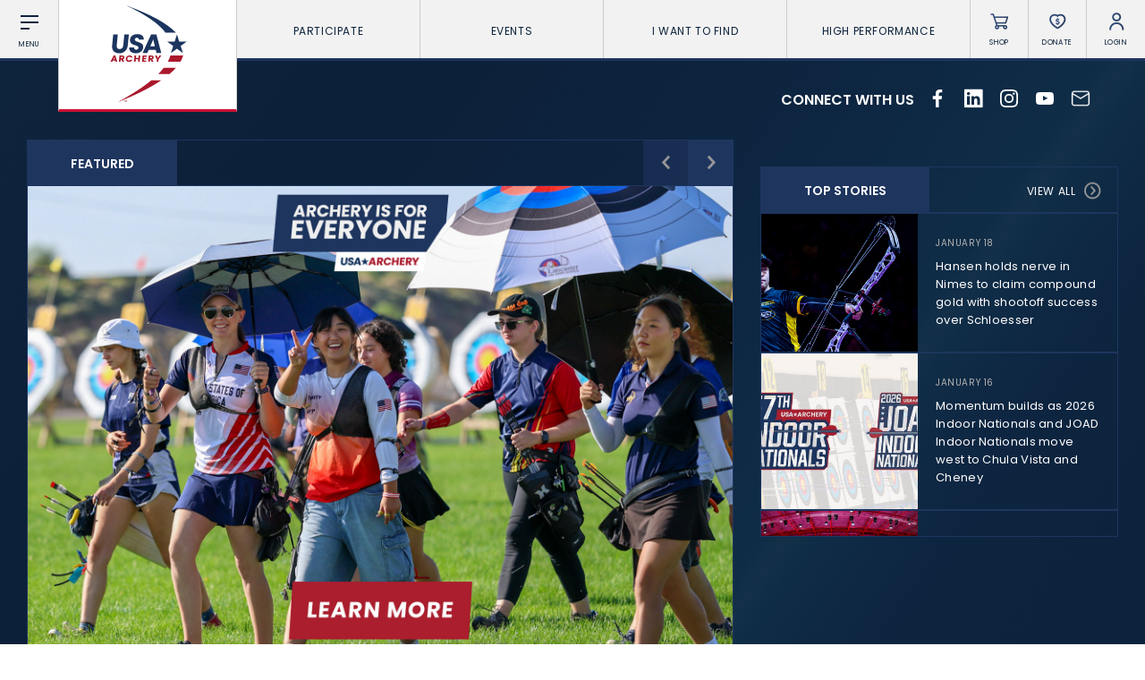

--- FILE ---
content_type: image/svg+xml
request_url: https://www.usarchery.org/images/icons/results.svg
body_size: 2413
content:
<?xml version="1.0" encoding="utf-8"?>
<!-- Generator: Adobe Illustrator 22.1.0, SVG Export Plug-In . SVG Version: 6.00 Build 0)  -->
<svg version="1.1" id="Layer_1" xmlns="http://www.w3.org/2000/svg" xmlns:xlink="http://www.w3.org/1999/xlink" x="0px" y="0px"
	 viewBox="0 0 157 138" style="enable-background:new 0 0 157 138;" xml:space="preserve">
<style type="text/css">
	.st0{opacity:0.4;fill:url(#SVGID_1_);stroke:url(#SVGID_2_);stroke-width:0.73;stroke-miterlimit:10;enable-background:new    ;}
	.st1{fill:url(#SVGID_3_);stroke:url(#SVGID_4_);stroke-width:0.73;stroke-miterlimit:10;}
	.st2{fill:#1D345F;}
	.st3{fill:#F8F8F8;stroke:#F8F8F8;stroke-width:5.04;stroke-miterlimit:10;}
	.st4{fill:none;stroke:#BB2A37;stroke-width:5.04;stroke-miterlimit:10;}
	.st5{fill:#C41E2F;}
	.st6{fill:none;stroke:#1D345F;stroke-width:4.84;stroke-linecap:round;stroke-miterlimit:10;}
	.st7{opacity:0.4;fill:#1D345F;enable-background:new    ;}
	
		.st8{opacity:0.2;fill:none;stroke:#1D345F;stroke-width:4.43;stroke-linecap:round;stroke-miterlimit:10;enable-background:new    ;}
</style>
<title>live-result-icon</title>
<g>
	<g id="Layer_1_1_">
		
			<linearGradient id="SVGID_1_" gradientUnits="userSpaceOnUse" x1="-36.4942" y1="169.3505" x2="190.4958" y2="69.9005" gradientTransform="matrix(1 0 0 -1 0 192)">
			<stop  offset="0" style="stop-color:#A7A9AC"/>
			<stop  offset="0.48" style="stop-color:#E6E7E8"/>
			<stop  offset="0.51" style="stop-color:#6D6E71"/>
			<stop  offset="0.86" style="stop-color:#F1F1F2"/>
			<stop  offset="1" style="stop-color:#808285"/>
		</linearGradient>
		
			<linearGradient id="SVGID_2_" gradientUnits="userSpaceOnUse" x1="32.5583" y1="118.7449" x2="125.5589" y2="118.7449" gradientTransform="matrix(1 0 0 -1 0 192)">
			<stop  offset="0" style="stop-color:#A7A9AC"/>
			<stop  offset="0.48" style="stop-color:#E6E7E8"/>
			<stop  offset="0.51" style="stop-color:#6D6E71"/>
			<stop  offset="0.86" style="stop-color:#F1F1F2"/>
			<stop  offset="1" style="stop-color:#808285"/>
		</linearGradient>
		<path class="st0" d="M91.7,136.1c-1.5,0-2.8-1-3.4-2.4c-0.6-1.3-1.2-2.6-1.7-3.9l-0.6-1.4c-1.4-3.2-6.9-15.7-6.9-15.7l-6.9,15.7
			l-0.6,1.4c-0.6,1.3-1.1,2.6-1.7,3.9c-0.5,1.4-1.8,2.4-3.3,2.4c-1.4,0-2.7-0.9-3.3-2.1c-0.3-0.4-0.5-0.9-0.7-1.4l-0.2-0.4l-4.6-8.8
			l-9.6,2.7l-0.4,0.1c-0.5,0.2-1,0.3-1.5,0.4c-0.3,0.1-0.7,0.1-1.1,0.1c-1.2,0-2.3-0.5-3-1.5c-0.7-1.1-0.8-2.5-0.2-3.7
			c0.5-1.3,1.1-2.6,1.7-3.9l0.6-1.4c1.6-3.7,4-9.3,6.5-14.8l4.8-11.1l-0.9-0.7c-2.1-1.6-4.4-2.8-7-3.6c-5.2-1.7-7.8-5.2-7.8-10.8
			c0.1-4.7-1.3-9.3-4.2-13.1c-0.1-0.1-0.2-0.3-0.4-0.6s-0.2-0.4-0.4-0.6c-2.7-4.1-2.7-8.1,0.1-12.2c2.2-3.2,4.7-7.5,4.8-12.9
			c0-1.1,0.1-2.3,0.3-3.4l0.1-0.8c0.3-2.9,2-5.3,4.6-6.5c1.5-0.8,3.2-1.5,5-2.2c3.1-1.2,5.8-3.1,7.9-5.7c1.2-1.5,2.5-2.9,3.9-4.3
			c1.4-1.4,3.3-2.3,5.3-2.5h0.4l0.3,0.1l1.4,0.3c1.6,0.3,3,0.6,4.4,0.9c1.8,0.5,3.7,0.8,5.7,0.8c2,0,3.9-0.3,5.8-0.8
			c1.3-0.4,2.6-0.6,3.9-0.9H89c0.6-0.1,1.3-0.2,1.9-0.2c2.2,0,4.2,0.8,5.8,2.4c1.2,1.2,2.3,2.4,3.4,3.8c2.2,3,5.3,5.3,8.9,6.4
			c6.6,2,9.6,6,9.4,12.6c-0.1,4.2,1.3,8.3,3.9,11.6c3.8,5.1,3.9,10,0.1,15c-2.7,3.7-4.1,8.2-4,12.8c0,5.6-2.5,9.1-7.6,10.8
			c-2.6,0.8-5,2.1-7.2,3.8l-0.9,0.7l4.7,10.7l6.6,15.1l0.6,1.3c0.6,1.3,1.2,2.7,1.7,4c0.6,1.2,0.5,2.6-0.2,3.7c-0.7,1-1.8,1.5-3,1.5
			c-0.3,0-0.7,0-1-0.1c-0.5-0.1-1-0.2-1.5-0.4l-10-2.8l-4.8,9.2c-0.2,0.4-0.4,0.9-0.7,1.4C94.5,135.3,93.1,136.1,91.7,136.1z"/>
		
			<linearGradient id="SVGID_3_" gradientUnits="userSpaceOnUse" x1="-36.4942" y1="169.3505" x2="190.4958" y2="69.9005" gradientTransform="matrix(1 0 0 -1 0 192)">
			<stop  offset="0" style="stop-color:#A7A9AC"/>
			<stop  offset="0.48" style="stop-color:#E6E7E8"/>
			<stop  offset="0.51" style="stop-color:#6D6E71"/>
			<stop  offset="0.86" style="stop-color:#F1F1F2"/>
			<stop  offset="1" style="stop-color:#808285"/>
		</linearGradient>
		
			<linearGradient id="SVGID_4_" gradientUnits="userSpaceOnUse" x1="32.5583" y1="118.7449" x2="125.5589" y2="118.7449" gradientTransform="matrix(1 0 0 -1 0 192)">
			<stop  offset="0" style="stop-color:#A7A9AC"/>
			<stop  offset="5.000000e-02" style="stop-color:#E6E7E8"/>
			<stop  offset="0.72" style="stop-color:#6D6E71"/>
			<stop  offset="0.86" style="stop-color:#F1F1F2"/>
			<stop  offset="1" style="stop-color:#808285"/>
		</linearGradient>
		<path class="st1" d="M91.7,136.1c-1.5,0-2.8-1-3.4-2.4c-0.6-1.3-1.2-2.6-1.7-3.9l-0.6-1.4c-1.4-3.2-6.9-15.7-6.9-15.7l-6.9,15.7
			l-0.6,1.4c-0.6,1.3-1.1,2.6-1.7,3.9c-0.5,1.4-1.8,2.4-3.3,2.4c-1.4,0-2.7-0.9-3.3-2.1c-0.3-0.4-0.5-0.9-0.7-1.4l-0.2-0.4l-4.6-8.8
			l-9.6,2.7l-0.4,0.1c-0.5,0.2-1,0.3-1.5,0.4c-0.3,0.1-0.7,0.1-1.1,0.1c-1.2,0-2.3-0.5-3-1.5c-0.7-1.1-0.8-2.5-0.2-3.7
			c0.5-1.3,1.1-2.6,1.7-3.9l0.6-1.4c1.6-3.7,4-9.3,6.5-14.8l4.8-11.1l-0.9-0.7c-2.1-1.6-4.4-2.8-7-3.6c-5.2-1.7-7.8-5.2-7.8-10.8
			c0.1-4.7-1.3-9.3-4.2-13.1c-0.1-0.1-0.2-0.3-0.4-0.6s-0.2-0.4-0.4-0.6c-2.7-4.1-2.7-8.1,0.1-12.2c2.2-3.2,4.7-7.5,4.8-12.9
			c0-1.1,0.1-2.3,0.3-3.4l0.1-0.8c0.3-2.9,2-5.3,4.6-6.5c1.5-0.8,3.2-1.5,5-2.2c3.1-1.2,5.8-3.1,7.9-5.7c1.2-1.5,2.5-2.9,3.9-4.3
			c1.4-1.4,3.3-2.3,5.3-2.5h0.4l0.3,0.1l1.4,0.3c1.6,0.3,3,0.6,4.4,0.9c1.8,0.5,3.7,0.8,5.7,0.8c2,0,3.9-0.3,5.8-0.8
			c1.3-0.4,2.6-0.6,3.9-0.9H89c0.6-0.1,1.3-0.2,1.9-0.2c2.2,0,4.2,0.8,5.8,2.4c1.2,1.2,2.3,2.4,3.4,3.8c2.2,3,5.3,5.3,8.9,6.4
			c6.6,2,9.6,6,9.4,12.6c-0.1,4.2,1.3,8.3,3.9,11.6c3.8,5.1,3.9,10,0.1,15c-2.7,3.7-4.1,8.2-4,12.8c0,5.6-2.5,9.1-7.6,10.8
			c-2.6,0.8-5,2.1-7.2,3.8l-0.9,0.7l4.7,10.7l6.6,15.1l0.6,1.3c0.6,1.3,1.2,2.7,1.7,4c0.6,1.2,0.5,2.6-0.2,3.7c-0.7,1-1.8,1.5-3,1.5
			c-0.3,0-0.7,0-1-0.1c-0.5-0.1-1-0.2-1.5-0.4l-10-2.8l-4.8,9.2c-0.2,0.4-0.4,0.9-0.7,1.4C94.5,135.3,93.1,136.1,91.7,136.1z"/>
		<path class="st2" d="M82.1,99.5c-3.5,7.9-9.2,21-12.3,27.9c-0.8,1.7-1.5,3.5-2.3,5.2c-0.6,1.3-1.5,1.3-2.3,0.1
			c-0.3-0.5-0.6-1-0.8-1.6c-1.8-3.5-3.6-7.1-5.5-10.6l0,0l0,0l-11.5,3.2c-0.6,0.2-1.1,0.3-1.7,0.4c-1.5,0.3-2-0.4-1.5-1.7
			c0.7-1.8,1.5-3.5,2.2-5.2c2.4-5.6,6.7-15.3,10-23c0.4,0.5,0.8,1,1.1,1.5c2.7,3.7,6.1,5.6,10.1,5.6c1.6,0,3.3-0.3,4.8-0.8
			c2.1-0.7,4.3-1.1,6.5-1.1C80.1,99.3,81.1,99.4,82.1,99.5z"/>
		<path class="st2" d="M112.4,124.1c-0.6-0.1-1.1-0.3-1.7-0.4l-11.5-3.2l0,0l0,0c-1.8,3.6-3.7,7.1-5.5,10.6
			c-0.3,0.5-0.5,1.1-0.8,1.6c-0.8,1.2-1.6,1.2-2.3-0.1c-0.8-1.7-1.6-3.5-2.3-5.2c-1.7-3.9-4.3-9.9-6.9-15.7l4.8-11.2
			c1.6,0.4,3.3,0.7,5,0.7h0.7c4.6-0.2,7.4-3.8,8.3-5c0.5-0.7,1-1.3,1.6-1.9c3.3,7.7,7.6,17.4,10,23c0.8,1.7,1.6,3.5,2.2,5.2
			C114.5,123.8,113.9,124.4,112.4,124.1z"/>
		<path class="st2" d="M120.3,48.8c-2.9-3.7-4.5-8.4-4.3-13.1c0.2-5.4-2.1-8.5-7.7-10.1c-4.1-1.3-7.6-3.8-10.2-7.3
			c-1-1.2-2-2.4-3.2-3.5c-1-1.1-2.5-1.7-4-1.7c-0.5,0-1,0.1-1.4,0.1h-0.1c-1.3,0.3-2.6,0.5-3.7,0.8c-4.2,1.2-8.6,1.2-12.8,0
			c-1.3-0.4-2.6-0.6-4-0.9l-1.6-0.3c-1.4,0.1-2.8,0.7-3.8,1.8c-1.3,1.3-2.5,2.7-3.7,4.1c-2.3,2.9-5.4,5.1-8.9,6.5
			c-1.7,0.6-3.3,1.4-4.8,2.1c-1.8,0.8-3.1,2.6-3.3,4.6c0,0.2-0.1,0.5-0.1,0.8c-0.2,1-0.3,2.1-0.3,3.1c0,6-2.8,10.8-5.2,14.3
			c-2.2,3.2-2.3,6.1-0.1,9.3c0.2,0.3,0.3,0.5,0.4,0.7l0.2,0.4c3.2,4.2,4.8,9.4,4.7,14.6c0,4.5,1.8,7.1,6,8.4c5.2,1.7,9.8,5,12.9,9.5
			c1.8,2.6,3.9,3.8,6.4,3.8c1.2,0,2.3-0.2,3.4-0.6c2.6-0.9,5.2-1.3,7.9-1.3c2.7,0,5.4,0.4,8,1.2c1.5,0.4,3,0.6,4.6,0.6
			c1.7-0.1,3.2-1.1,4.8-3.2c3.3-4.7,8.1-8.2,13.6-10c4-1.3,5.8-3.9,5.8-8.4c-0.2-5.1,1.4-10.2,4.5-14.3
			C123.5,56.7,123.5,53,120.3,48.8z M79.1,85.8c-17.1,0-31-13.9-31-31s13.9-31,31-31s31,13.9,31,31C110.1,71.9,96.2,85.8,79.1,85.8
			C79.1,85.8,79.1,85.8,79.1,85.8L79.1,85.8z"/>
		<ellipse class="st3" cx="79.1" cy="55" rx="30" ry="29.9"/>
		<ellipse class="st4" cx="79.1" cy="55" rx="30" ry="29.9"/>
		<ellipse class="st4" cx="79.1" cy="55" rx="17.4" ry="17.3"/>
		<path class="st5" d="M86.4,54.2c-1,0.8-1.9,1.6-2.9,2.4c-0.2,0.2-0.3,0.5-0.2,0.7c0.3,1.2,0.6,2.4,0.9,3.6c0.1,0.4,0,0.9-0.4,1.1
			c-0.4,0.3-0.8,0.3-1.2,0c-1.1-0.7-2.2-1.3-3.2-2c-0.1,0-0.1-0.1-0.2-0.1c-0.1,0-0.2,0.1-0.2,0.1c-1.1,0.7-2.2,1.4-3.2,2
			c-0.4,0.3-0.8,0.3-1.2,0c-0.4-0.3-0.5-0.7-0.4-1.1c0.3-1.2,0.6-2.4,0.9-3.6c0.1-0.3,0-0.6-0.2-0.7c-1-0.8-2-1.6-2.9-2.4
			c-0.3-0.2-0.4-0.4-0.4-0.8c0-0.5,0.3-0.9,0.7-1c0.2,0,0.4-0.1,0.5-0.1c1.2-0.1,2.4-0.2,3.6-0.3c0.2,0,0.4-0.1,0.5-0.4
			c0.5-1.2,1-2.4,1.4-3.6c0.1-0.4,0.5-0.6,0.9-0.6h0.1c0.4,0,0.8,0.2,0.9,0.6c0.5,1.2,1,2.4,1.4,3.6c0.1,0.2,0.3,0.4,0.5,0.4
			c1.2,0.1,2.4,0.2,3.6,0.3c0.2,0,0.4,0,0.5,0.1c0.4,0.1,0.7,0.5,0.7,1C86.8,53.7,86.6,54,86.4,54.2z"/>
		<line class="st6" x1="78.9" y1="55" x2="120.8" y2="13.1"/>
		<path class="st2" d="M132,14.7l-9,9c-0.4,0.4-1,0.6-1.5,0.4l-9.2-2.8l-2.8-9.2c-0.2-0.5,0-1.1,0.4-1.5l9.1-9
			c0.6-0.6,1.6-0.6,2.2,0c0.2,0.2,0.3,0.4,0.4,0.6l2.5,7.9l7.5,2.2c0.8,0.3,1.2,1.1,1,1.9C132.3,14.4,132.2,14.5,132,14.7z"/>
		<path class="st7" d="M132,14.7l-9,9c-0.4,0.4-1,0.6-1.5,0.4l-6.4-1.9L80.6,56.7c-0.9,0.9-2.5,0.9-3.4,0c0,0,0,0,0,0
			c-0.1,0,46.7-46.7,46.7-46.7l7.5,2.2c0.8,0.3,1.3,1.1,1,1.9C132.3,14.4,132.2,14.6,132,14.7z"/>
		<line class="st8" x1="79" y1="55" x2="105.4" y2="81.3"/>
	</g>
</g>
</svg>
